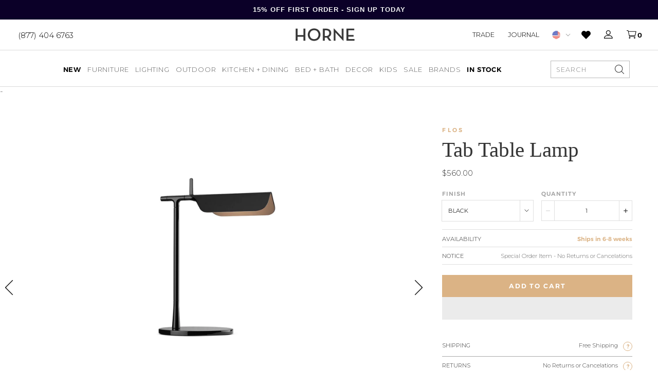

--- FILE ---
content_type: image/svg+xml
request_url: https://shophorne.com/cdn/shop/files/Returns_b5d97b8a-4cce-4e51-84d1-3136d295f225_300x.svg?v=1725041142
body_size: 97
content:
<svg width="46" height="46" viewBox="0 0 46 46" fill="none" xmlns="http://www.w3.org/2000/svg">
<path d="M23.5071 10.891C23.3041 10.7727 23.0504 10.7727 22.8475 10.891L12.9204 16.6241C12.7175 16.7424 12.5991 16.9623 12.5991 17.1821V28.6482C12.5991 28.8849 12.7175 29.0879 12.9204 29.2063L22.8475 34.9393C23.0504 35.0576 23.3041 35.0576 23.5071 34.9393L33.4341 29.2063C33.6371 29.0879 33.7555 28.868 33.7555 28.6482V17.1821C33.7555 16.9454 33.6371 16.7424 33.4341 16.6241L23.5071 10.891ZM23.1857 12.2101L31.8106 17.199L23.1857 22.188L14.5608 17.199L23.1857 12.2101ZM13.9013 18.3152L22.5262 23.3041V33.265L13.9013 28.2761V18.3152ZM23.8284 33.265V23.3041L32.4533 18.3152V28.2761L23.8284 33.265ZM1.45439 25.5534C1.50513 25.9085 1.23454 26.2298 0.879401 26.2806C0.845577 26.2806 0.828666 26.2806 0.794843 26.2806C0.473523 26.2806 0.186027 26.0269 0.152204 25.7056C0.0507347 24.8092 0 23.896 0 22.9828C0 10.2822 10.2991 0 22.9828 0C27.0585 0 31.0834 1.08234 34.601 3.16246C37.4253 4.8367 39.8774 7.08594 41.7715 9.75797L41.7208 2.24924C41.7208 1.89409 42.0083 1.58969 42.3634 1.58969C42.7186 1.58969 43.023 1.87718 43.023 2.23232L43.0906 12.0072C43.0906 12.3623 42.8031 12.6668 42.448 12.6668H42.4311L33.3496 12.4131C32.9944 12.4131 32.7069 12.1087 32.7069 11.7535C32.7069 11.3984 33.0113 11.1109 33.3665 11.1109L41.2473 11.3307C37.2731 5.09038 30.3731 1.3191 22.9828 1.30219C11.0263 1.30219 1.30219 11.0263 1.30219 22.9828C1.30219 23.8453 1.35292 24.7078 1.45439 25.5534ZM45.9487 22.9828C45.9487 35.6834 35.6495 45.9656 22.9659 45.9656C19.2792 45.9656 15.6601 45.0862 12.3962 43.3781C9.72414 41.9914 7.35652 40.0804 5.42861 37.7973L5.14111 44.4943C5.14111 44.8494 4.8367 45.12 4.49847 45.12C4.49847 45.12 4.48156 45.12 4.46465 45.12C4.10951 45.12 3.82201 44.7987 3.83892 44.4436L4.19406 35.9878C4.19406 35.6326 4.49847 35.3621 4.85361 35.3621L14.2057 35.4128C14.5608 35.4128 14.8483 35.7003 14.8483 36.0723C14.8483 36.4275 14.5608 36.715 14.1888 36.715L6.17272 36.6812C10.2991 41.7377 16.4718 44.6634 22.9828 44.6803C34.9393 44.6803 44.6634 34.9562 44.6634 22.9997C44.6634 22.6446 44.9509 22.3402 45.323 22.3402C45.695 22.3402 45.9825 22.6277 45.9825 22.9997L45.9487 22.9828Z" fill="black"/>
</svg>


--- FILE ---
content_type: text/javascript
request_url: https://shophorne.com/cdn/shop/t/191/assets/custom.js?v=56885289867556768361750682063
body_size: -480
content:
waitFor_jQuery(function(){$(document).ready(function(argument){$(".view-container").on("click",function(){$(".quick-ship-variants")[0].style.display="initial"}),$(".close-quick-ship").on("click",function(){$(".quick-ship-variants")[0].style.display="none"}),$(".quick-ship-variant").on("click",function(){if($("input[name='id']")[0].value=this.dataset.id,this.dataset.option1){let select1=$("select[name='option1'")[0],optionVal=this.dataset.option1,regOptions=$(select1.parentElement).find(".product-options"),imageOptions=$(select1.parentElement).find(".product-option-modal");if(regOptions.length>0){regOptions=regOptions[0];for(let i=0;i<regOptions.children.length;i++)regOptions.children[i].innerText.trim().includes(optionVal)&&regOptions.children[i].click()}else if(imageOptions.length>0){let options=$(imageOptions[0]).find(".product-option-image-link");for(let i=0;i<options.length;i++)options[i].innerText.trim().includes(optionVal)&&options[i].click()}}if(this.dataset.option2){let select2=$("select[name='option2'")[0],optionVal=this.dataset.option2,regOptions=$(select2.parentElement).find(".product-options"),imageOptions=$(select2.parentElement).find(".product-option-modal");if(regOptions.length>0){regOptions=regOptions[0];for(let i=0;i<regOptions.children.length;i++)regOptions.children[i].innerText.trim().includes(optionVal)&&regOptions.children[i].click()}else if(imageOptions.length>0){let options=$(imageOptions[0]).find(".product-option-image-link");for(let i=0;i<options.length;i++)options[i].innerText.trim().includes(optionVal)&&options[i].click()}}if(this.dataset.option3){let select3=$("select[name='option3'")[0],optionVal=this.dataset.option3,regOptions=$(select3.parentElement).find(".product-options"),imageOptions=$(select3.parentElement).find(".product-option-modal");if(regOptions.length>0){regOptions=regOptions[0];for(let i=0;i<regOptions.children.length;i++)regOptions.children[i].innerText.trim().includes(optionVal)&&regOptions.children[i].click()}else if(imageOptions.length>0){let options=$(imageOptions[0]).find(".product-option-image-link");for(let i=0;i<options.length;i++)options[i].innerText.trim().includes(optionVal)&&options[i].click()}}$(".quick-ship-variants")[0].style.display="none"})})});
//# sourceMappingURL=/cdn/shop/t/191/assets/custom.js.map?v=56885289867556768361750682063


--- FILE ---
content_type: image/svg+xml
request_url: https://shophorne.com/cdn/shop/files/Price_300x.svg?v=1725041137
body_size: -226
content:
<svg width="42" height="43" viewBox="0 0 42 43" fill="none" xmlns="http://www.w3.org/2000/svg">
<path d="M36.6797 0C34.2797 0 32.1818 1.64988 31.5776 4.02158H19.9133C19.0238 4.02158 18.1846 4.38249 17.5636 5.01839L0.78042 22.2218C-0.26014 23.2874 -0.26014 25.0232 0.78042 26.0887L16.5063 42.1922C17.0098 42.7078 17.6811 43 18.4028 43C19.1245 43 19.7958 42.725 20.2993 42.1922L37.0993 24.9888C37.7203 24.3529 38.0727 23.4936 38.0727 22.5827V11.7382C38.5762 11.4632 39.0462 11.1539 39.449 10.8273C41.1105 9.46962 42 7.59632 42 5.41367C42 2.42326 39.6336 0 36.7133 0H36.6797ZM35.3706 4.02158H33.0545C33.6252 2.47482 35.0685 1.44365 36.6797 1.44365C38.8112 1.44365 40.5566 3.23102 40.5566 5.41367C40.5566 7.16667 39.8853 8.61031 38.5427 9.69305C38.3916 9.81335 38.2238 9.95084 38.0392 10.054V6.73701C38.0392 5.22462 36.8476 4.0044 35.3706 4.0044V4.02158ZM18.386 41.5392C18.0503 41.5392 17.7315 41.4017 17.4965 41.1611L1.77063 25.0576C1.53566 24.8169 1.4014 24.4904 1.4014 24.1467C1.4014 23.803 1.53566 23.4764 1.77063 23.2358L18.5706 6.04956C18.9231 5.68865 19.4098 5.48241 19.9133 5.48241H35.3706C36.0587 5.48241 36.6294 6.06675 36.6294 6.77138V10.8273C35.6559 11.2226 34.565 11.4976 33.4238 11.6007C33.172 9.95084 31.779 8.73062 30.1343 8.73062C28.3049 8.73062 26.8112 10.2602 26.8112 12.1335C26.8112 14.0068 28.3049 15.5364 30.1343 15.5364C31.628 15.5364 32.9203 14.5224 33.3399 13.0616C34.4811 12.9756 35.6056 12.7522 36.6294 12.3741V22.5999C36.6294 23.1155 36.428 23.6139 36.0755 23.9748L19.2755 41.1783C19.0406 41.4189 18.7217 41.5564 18.386 41.5564V41.5392ZM29.765 11.4976C29.5972 11.6007 29.4965 11.7554 29.4462 11.9444C29.3622 12.3397 29.5972 12.7178 29.9832 12.8209C30.5371 12.9584 31.158 13.0272 31.8126 13.0616C31.4769 13.6803 30.8392 14.0584 30.151 14.0584C29.0937 14.0584 28.2378 13.1819 28.2378 12.0991C28.2378 11.0164 29.0937 10.1399 30.151 10.1399C31.0238 10.1399 31.779 10.7414 31.9972 11.6007C31.393 11.5835 30.8224 11.5148 30.3021 11.3945C30.1175 11.3601 29.9329 11.3945 29.765 11.4804V11.4976Z" fill="black"/>
</svg>


--- FILE ---
content_type: image/svg+xml
request_url: https://shophorne.com/cdn/shop/files/Shipping_7a856e67-799d-465c-b31e-06465e43e6fc_300x.svg?v=1725041125
body_size: -338
content:
<svg width="56" height="39" viewBox="0 0 56 39" fill="none" xmlns="http://www.w3.org/2000/svg">
<path d="M55.3008 19.4314L44.9171 5.83449C44.7649 5.63155 44.5281 5.51317 44.2744 5.51317H32.1489V0.794843C32.1489 0.355143 31.7937 0 31.354 0H0.811755C0.372055 0 0 0.355143 0 0.794843V32.7577C0 33.1974 0.372055 33.5694 0.811755 33.5694H7.44108V33.6371C7.88078 36.5459 10.4006 38.7444 13.3263 38.7444C16.252 38.7444 18.7718 36.5459 19.2115 33.6371V33.5694H37.6451V33.6371C38.0848 36.5459 40.6046 38.7444 43.5303 38.7444C46.456 38.7444 48.9759 36.5459 49.3986 33.6371V33.5694H54.6581C55.0978 33.5694 55.4699 33.2143 55.4699 32.7746V19.9218C55.4699 19.7358 55.4022 19.5667 55.3008 19.4314ZM13.3263 37.1378C10.9249 37.1378 8.96312 35.176 8.96312 32.7746C8.96312 30.3731 10.9249 28.3945 13.3263 28.3945C15.7277 28.3945 17.6895 30.3562 17.6895 32.7746C17.6895 35.1929 15.7277 37.1378 13.3263 37.1378ZM30.5423 31.9628H19.2115V31.8952C18.7718 28.9864 16.252 26.8048 13.3263 26.8048C10.4006 26.8048 7.88078 28.9864 7.44108 31.8952V31.9628H1.6066V1.6066H30.5423V31.9628ZM43.5303 37.1378C41.112 37.1378 39.1672 35.176 39.1672 32.7746C39.1672 30.3731 41.112 28.3945 43.5303 28.3945C45.9487 28.3945 47.8935 30.3562 47.8935 32.7746C47.8935 35.1929 45.9318 37.1378 43.5303 37.1378ZM53.8633 31.9628H49.4156V31.8952C48.9759 28.9864 46.456 26.8048 43.5303 26.8048C40.6046 26.8048 38.0848 28.9864 37.6451 31.8952V31.9628H32.1489V7.11976H43.8855L43.9193 7.15359L53.8633 20.1755V31.9628Z" fill="black"/>
</svg>
